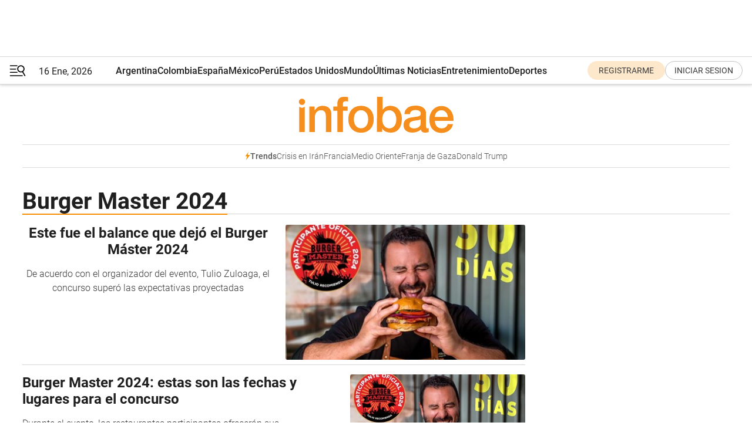

--- FILE ---
content_type: text/html; charset=utf-8
request_url: https://www.google.com/recaptcha/api2/aframe
body_size: 149
content:
<!DOCTYPE HTML><html><head><meta http-equiv="content-type" content="text/html; charset=UTF-8"></head><body><script nonce="jNeiJhSGBj1kWLGAtgFlNw">/** Anti-fraud and anti-abuse applications only. See google.com/recaptcha */ try{var clients={'sodar':'https://pagead2.googlesyndication.com/pagead/sodar?'};window.addEventListener("message",function(a){try{if(a.source===window.parent){var b=JSON.parse(a.data);var c=clients[b['id']];if(c){var d=document.createElement('img');d.src=c+b['params']+'&rc='+(localStorage.getItem("rc::a")?sessionStorage.getItem("rc::b"):"");window.document.body.appendChild(d);sessionStorage.setItem("rc::e",parseInt(sessionStorage.getItem("rc::e")||0)+1);localStorage.setItem("rc::h",'1768617827374');}}}catch(b){}});window.parent.postMessage("_grecaptcha_ready", "*");}catch(b){}</script></body></html>

--- FILE ---
content_type: application/javascript; charset=utf-8
request_url: https://fundingchoicesmessages.google.com/f/AGSKWxVq77KxKQSv51fnyuyALmP3n3ehJn_GsbuMqbkiWqMHVVbRvUqJdtke6ck60Nf9rTztHN6xIXAtIwRCGZjcs03mfvSkr6Dl_J_ai05lPAuUqdDHQQriTCYuPno6kF1bvQv9WSYVKNES4Rt7K9jrau4bfEsi1fcl0VhA2g8cxsuxsIxIICC-sJd-l4pd/_/zalando-ad-.com/adpicture/adsx_728./articleSponsorDeriv_/viewad.
body_size: -1291
content:
window['425ab4e1-533a-4b4d-97d5-e7a7de354113'] = true;

--- FILE ---
content_type: image/svg+xml
request_url: https://www.infobae.com/assets/images/logos/d23_logo_infobae_white.svg
body_size: 3434
content:
<svg width="120" height="28" viewBox="0 0 120 28" fill="none" xmlns="http://www.w3.org/2000/svg">
<path
    d="M106.679 27.2119C105.529 26.7433 104.51 26.0144 103.673 25.0772C102.837 24.14 102.21 22.9945 101.818 21.797C101.4 20.4432 101.191 19.0374 101.217 17.6056C101.217 16.2519 101.426 14.8981 101.87 13.6225C102.288 12.3989 102.916 11.2795 103.778 10.2903C104.614 9.35305 105.607 8.57205 106.731 7.99932C107.959 7.42659 109.318 7.14022 110.677 7.16625C112.115 7.16625 113.552 7.50469 114.833 8.15552C116.035 8.78032 117.08 9.66545 117.89 10.7589C118.727 11.8522 119.301 13.1018 119.641 14.4295C119.981 15.8353 120.086 17.2672 119.929 18.699H105.529C105.529 19.4019 105.633 20.0788 105.816 20.7556C106.025 21.4325 106.339 22.0833 106.757 22.6561C107.201 23.2028 107.724 23.6453 108.351 23.9577C109.083 24.2962 109.893 24.4524 110.703 24.4524C111.775 24.5044 112.846 24.2181 113.761 23.6453C114.571 23.0466 115.172 22.1875 115.46 21.1982H119.563C119.354 22.2135 118.962 23.2028 118.413 24.0879C117.89 24.921 117.211 25.6499 116.427 26.2226C115.617 26.7954 114.754 27.2119 113.813 27.5243C112.82 27.8367 111.801 27.9669 110.756 27.9669H110.573C109.24 27.9669 107.907 27.7065 106.679 27.2119ZM108.587 10.8109C107.985 11.0712 107.437 11.4357 106.992 11.9043C106.548 12.3729 106.182 12.9456 105.947 13.5444C105.712 14.1952 105.555 14.8981 105.503 15.575L115.59 15.6271C115.538 14.9502 115.381 14.2733 115.146 13.6485C114.937 13.0237 114.597 12.477 114.153 12.0084C113.735 11.5398 113.212 11.1493 112.637 10.863C112.01 10.5506 111.331 10.3944 110.625 10.4204C109.919 10.4204 109.24 10.5506 108.613 10.8109H108.587ZM44.0618 26.9776C41.6575 25.9883 39.8281 24.0098 39.018 21.5627C38.1556 18.8292 38.1556 15.9134 39.018 13.206C39.4361 11.9824 40.0895 10.863 40.9519 9.92578C41.8143 8.98858 42.8597 8.25965 44.0618 7.79105C45.3685 7.24435 46.7798 6.98402 48.2171 6.98402C49.6545 6.95799 51.0658 7.21832 52.3724 7.79105C54.7768 8.78032 56.6061 10.7589 57.4163 13.206C57.8606 14.5597 58.0958 15.9655 58.0696 17.3973C58.0958 18.8292 57.8867 20.235 57.4163 21.5887C56.6061 24.0358 54.7768 26.0144 52.3724 27.0036C51.1441 27.5243 49.8113 27.8107 48.4785 27.8107H47.9819C46.6491 27.8107 45.3163 27.5243 44.088 27.0036L44.0618 26.9776ZM50.6999 23.7495C51.4055 23.359 51.9804 22.8123 52.4508 22.1614C52.9213 21.4846 53.261 20.7296 53.4439 19.9226C53.8359 18.2564 53.8359 16.5122 53.4439 14.8461C53.261 14.039 52.9213 13.2841 52.4508 12.6072C52.0066 11.9564 51.4055 11.4097 50.6999 11.0192C49.1318 10.2121 47.2763 10.2121 45.7083 11.0192C45.0027 11.4097 44.4277 11.9564 43.9573 12.6072C43.4869 13.2841 43.1472 14.039 42.9642 14.8461C42.5722 16.5122 42.5722 18.2564 42.9642 19.9226C43.1472 20.7296 43.4869 21.4846 43.9573 22.1614C44.4016 22.8123 45.0027 23.359 45.7083 23.7495C47.2763 24.5565 49.1318 24.5565 50.6999 23.7495ZM97.5319 27.7326C96.774 27.6545 96.4082 27.5503 95.7548 27.1859C95.4412 26.9776 95.1799 26.6912 94.9708 26.3528C94.7617 26.0144 94.6572 25.6759 94.6049 25.2854C93.7164 26.1445 92.6449 26.7693 91.4688 27.1338C90.2928 27.4983 89.0906 27.6805 87.8624 27.6805C86.9999 27.6805 86.1375 27.5764 85.3012 27.3421C84.5433 27.1078 83.8116 26.7433 83.1582 26.3007C82.531 25.8321 82.0345 25.2073 81.7209 24.5044C80.963 22.7342 80.9891 20.7296 81.8254 18.9854C82.2436 18.2564 82.8446 17.6316 83.5764 17.1891C84.3081 16.7205 85.1183 16.4081 85.9807 16.2519C86.8693 16.0436 87.784 15.9134 88.6725 15.8093C89.4827 15.6531 90.1621 15.549 90.92 15.4709C91.5472 15.4709 92.1745 15.3407 92.7755 15.1324C93.2721 15.0023 93.7164 14.768 94.0822 14.4295C94.422 14.013 94.5788 13.5184 94.5265 12.9977C94.5265 12.5031 94.3958 12.0084 94.1345 11.5919C93.8732 11.2274 93.5334 10.9671 93.1414 10.7849C92.7233 10.6027 92.279 10.4465 91.8347 10.3944C91.3382 10.3423 90.8939 10.2903 90.4757 10.2903C89.4304 10.2382 88.385 10.4985 87.4704 11.0452C86.6602 11.5659 86.1637 12.477 86.1637 13.4403H81.8777C81.9299 12.3208 82.2436 11.2274 82.7662 10.2642C83.2889 9.45718 83.9684 8.75429 84.7785 8.23362C85.641 7.71295 86.5818 7.37452 87.5749 7.19229C88.6202 6.98402 89.6656 6.90592 90.7371 6.90592C91.704 6.90592 92.6449 7.01005 93.5857 7.19229C94.4743 7.37452 95.3105 7.71295 96.0946 8.18155C96.8263 8.62412 97.4535 9.24892 97.8978 9.97785C98.3682 10.7849 98.6034 11.696 98.6034 12.6072V22.9164C98.6034 23.411 98.7341 23.6974 98.8909 24.0619C98.9693 24.192 99.1 24.2962 99.2568 24.3482C99.5704 24.4263 100.145 24.4003 100.145 24.4003C100.354 24.4003 100.537 24.3482 100.746 24.2962V27.3421C100.563 27.3941 100.354 27.4462 100.145 27.4983L99.3874 27.6545C99.1522 27.7065 98.3159 27.8627 97.5581 27.7846L97.5319 27.7326ZM91.9654 18.1783C90.9984 18.2564 90.0576 18.3866 89.1168 18.5688C88.6725 18.6469 88.2282 18.7771 87.8101 18.9073C87.3919 19.0374 86.9999 19.2457 86.6602 19.506C86.3204 19.7403 86.0591 20.0788 85.9023 20.4432C85.6932 20.8858 85.5887 21.3804 85.6148 21.8751C85.6148 22.3176 85.7455 22.7602 86.0068 23.1247C86.2682 23.4631 86.6341 23.7234 86.9999 23.9317C87.4181 24.14 87.8624 24.2701 88.3066 24.3222C89.2475 24.4784 90.1883 24.4524 91.103 24.2181C91.6518 24.0879 92.1745 23.8796 92.6449 23.5672C93.1414 23.2548 93.5596 22.8904 93.8993 22.4218C94.2652 21.9011 94.422 21.3023 94.3958 20.6775V17.3453H94.3436C93.6118 17.8139 92.8017 18.0742 91.9393 18.1523L91.9654 18.1783ZM71.4764 27.6805C70.7969 27.6805 70.1435 27.6284 69.4641 27.5243C68.8107 27.4462 68.1835 27.264 67.5563 27.0297C66.9552 26.7693 66.4064 26.4309 65.9098 26.0404C65.3872 25.5978 64.969 25.0511 64.6554 24.4524H64.6031V27.1338H60.5001L60.6046 0.0331268H64.9167V10.108H65.0213C65.3088 9.61338 65.7008 9.17082 66.1189 8.80635C66.5632 8.44188 67.0075 8.10345 67.504 7.81709C68.0267 7.55675 68.5494 7.37452 69.0982 7.21832C69.647 7.08815 70.2219 7.01005 70.7969 7.01005C72.182 6.95799 73.5409 7.24435 74.7954 7.81709C75.893 8.33775 76.8861 9.09272 77.644 10.056C78.4019 11.0452 78.9768 12.1907 79.3427 13.3882C79.7347 14.7159 79.9176 16.0957 79.8915 17.4754C79.8915 18.7771 79.7347 20.0527 79.395 21.3023C79.0813 22.4738 78.5587 23.5933 77.8531 24.5825C77.1736 25.5458 76.285 26.3268 75.2658 26.8735C74.1943 27.4202 73.0183 27.7326 71.79 27.7326H71.5025L71.4764 27.6805ZM66.0666 12.3469C65.0997 13.8568 64.6031 15.6271 64.6815 17.4234C64.6815 18.3606 64.7861 19.2978 65.0213 20.2089C65.2303 21.016 65.6224 21.7449 66.1189 22.3957C66.5893 22.9945 67.1643 23.4631 67.8176 23.8276C69.3334 24.5825 71.1105 24.5565 72.6263 23.7755C73.3057 23.385 73.8807 22.8383 74.325 22.1875C74.7692 21.5106 75.0828 20.7817 75.2658 20.0007C75.4749 19.1416 75.5533 18.2825 75.5794 17.4234C75.5794 16.5382 75.4749 15.6791 75.2397 14.8461C75.0306 14.039 74.6908 13.2841 74.2466 12.6072C73.3319 11.2795 71.8161 10.4725 70.1958 10.4725H69.9083C68.4187 10.4725 67.0075 11.1754 66.0928 12.3729L66.0666 12.3469ZM0.26134 27.316V7.71295C1.4635 8.83239 3.34515 8.83239 4.54731 7.71295V27.316H0.26134ZM29.8972 27.264V10.7849H26.7089L26.6566 7.55675H29.845V5.91665C29.8188 4.87532 29.9756 3.86002 30.2893 2.87076C30.5245 2.16786 30.9426 1.56909 31.4914 1.07446C31.988 0.68396 32.5629 0.397593 33.1901 0.241393C33.8435 0.111227 34.523 0.0331268 35.2024 0.0331268C36.2217 0.0331268 37.2148 0.0851935 38.2078 0.29346V3.67779C37.9204 3.57366 37.6068 3.52159 37.3193 3.52159C37.1102 3.52159 36.7182 3.46952 36.3262 3.46952C35.8035 3.46952 35.2808 3.59969 34.8366 3.86002C34.3923 4.27656 34.1571 4.90136 34.2355 5.50012V7.53072H37.8942V10.7589H34.2355V27.2379H29.9234L29.8972 27.264ZM20.9594 27.264V14.8721C21.0117 13.6746 20.6458 12.477 19.9663 11.4878C19.2085 10.7328 18.1631 10.3423 17.1177 10.4465C16.4383 10.4465 15.7849 10.5766 15.1838 10.837C14.6089 11.0973 14.1123 11.4618 13.7465 11.9303C13.3545 12.425 13.0147 12.9717 12.8056 13.5704C12.5704 14.2213 12.4398 14.9242 12.4659 15.6271V27.264H8.15379V7.55675H12.2568V10.4465L12.3614 10.5506C12.9886 9.48322 13.851 8.59809 14.8964 7.97329C15.9417 7.34849 17.17 7.01005 18.3983 7.03609C20.2277 6.90592 22.0571 7.53072 23.4422 8.72825C24.775 10.056 25.4545 11.8783 25.2977 13.7527V27.29H21.0117L20.9594 27.264ZM0 3.93812C0 2.58439 1.09763 1.51703 2.45659 1.54306C3.78942 1.54306 4.86092 2.63646 4.86092 3.99019C4.86092 5.31789 3.76329 6.38525 2.40432 6.38525C1.43737 6.38525 0.548813 5.78649 0.182938 4.87532C0.0522679 4.56292 0 4.25052 0 3.93812Z"
    fill="#FFFFFF"
  />
</svg>
